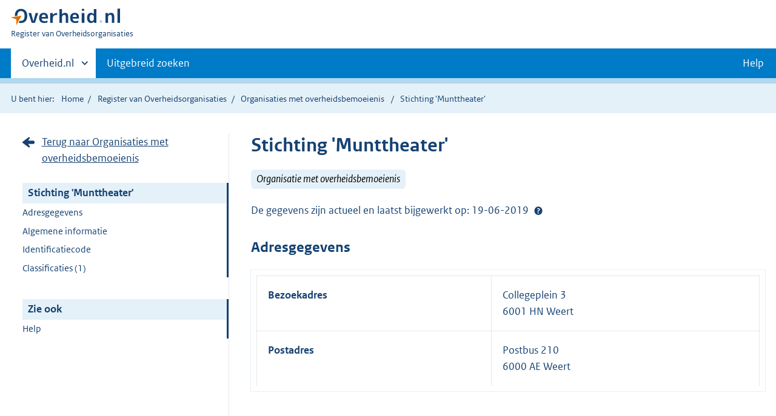

--- FILE ---
content_type: text/html;charset=UTF-8
request_url: https://organisaties.overheid.nl/27909639/Stichting_Munttheater
body_size: 6995
content:
<!DOCTYPE html>
<html lang="nl" prefix="og: https://ogp.me/ns#">
<head>
	
	<title>Contactgegevens Stichting &#39;Munttheater&#39; | Overheid.nl</title>
	<meta property="og:title" content="Contactgegevens Stichting &#39;Munttheater&#39; | Overheid.nl"/>
	<meta content="Register van Overheidsorganisaties" property="og:site_name"/>
	<meta
		content="Het Register van Overheidsorganisaties bevat de namen, adressen en andere contactgegevens van de Nederlandse overheidsorganisaties. Ook de persoonsgegevens van (voornamelijk) leidinggevende personen binnen de Nederlandse overheid zijn opgenomen."
		property="og:description"
	/>
	<meta property="og:url" content="https://organisaties.overheid.nl/27909639/Stichting_Munttheater"/>
	<meta property="og:image" content="https://organisaties.overheid.nl/27909639/Stichting_Munttheaterstatic/onl/images/Register_van_Overheidsorganisaties_1200x630.png"/>
	<meta content="article" property="og:type"/>
	<meta property="og:article:modified_time" content="2019-06-19T09:06:34Z"/>
	
	
		
		<meta charset="UTF-8">
		<meta content="IE=edge" http-equiv="X-UA-Compatible">
		<meta content="width=device-width,initial-scale=1" name="viewport">
		<script>
			document.documentElement.className = 'has-js';
		</script>

		<link rel="stylesheet" href="/static/onl/css/kpm/index.css" type="text/css">
		<link rel="stylesheet" href="/static/onl/css/main.css" title="complib main">
		<link rel="stylesheet" href="/static/onl/css/print.css">
		<link rel="stylesheet" href="/static/onl/css/rio.css">
		<link rel="shortcut icon" href="/static/onl/images/favicon.ico" type="image/vnd.microsoft.icon">

		
			<meta name="DCTERMS.identifier" content="https://organisaties.overheid.nl/27909639/Stichting_Munttheater">
		
		<meta name="DCTERMS.title" content="Contactgegevens Stichting &#39;Munttheater&#39; | Overheid.nl">
		<meta content="overzichtspagina" name="DCTERMS.type">
		<meta
			content="Het Register van Overheidsorganisaties bevat de namen, adressen en andere contactgegevens van de Nederlandse overheidsorganisaties. Ook de persoonsgegevens van (voornamelijk) leidinggevende personen binnen de Nederlandse overheid zijn opgenomen."
			name="DCTERMS.description"
		>
		<meta content="nl-NL" name="DCTERMS.language">
		<meta content="Ministerie van Binnenlandse Zaken en Koninkrijksrelaties" name="DCTERMS.authority">
		<meta content="Ministerie van Binnenlandse Zaken en Koninkrijksrelaties" name="DCTERMS.creator">
		
			<meta name="DCTERMS.modified" title="XSD.dateTime" content="2019-06-19T09:06:34Z">
		
		
			<meta name="DCTERMS.temporal" title="DCTERMS.Period" content="start=18-06-2019;">
		
		<meta content="Nederland" name="DCTERMS.spatial">
		<meta content="CC0 1.0 Universal" name="DCTERMS.rights">
		
	

	
	

</head>

<body>

	
	
	
	
		<script>
			(function (window, document, dataLayerName, id) {
				window[dataLayerName] = window[dataLayerName] || [], window[dataLayerName].push({
					start: (new Date).getTime(),
					event: "stg.start"
				});
				var scripts = document.getElementsByTagName('script')[0], tags = document.createElement('script');

				function stgCreateCookie(a, b, c) {
					var d = "";
					if (c) {
						var e = new Date;
						e.setTime(e.getTime() + 24 * c * 60 * 60 * 1e3), d = "; expires=" + e.toUTCString()
					}
					document.cookie = a + "=" + b + d + "; path=/"
				}

				var isStgDebug = (window.location.href.match("stg_debug") || document.cookie.match("stg_debug")) && !window.location.href.match("stg_disable_debug");
				stgCreateCookie("stg_debug", isStgDebug ? 1 : "", isStgDebug ? 14 : -1);
				var qP = [];
				dataLayerName !== "dataLayer" && qP.push("data_layer_name=" + dataLayerName), isStgDebug && qP.push("stg_debug");
				var qPString = qP.length > 0 ? ("?" + qP.join("&")) : "";
				tags.async = !0, tags.src = "https://koop.piwik.pro/containers/" + id + ".js" + qPString, scripts.parentNode.insertBefore(tags, scripts);
				!function (a, n, i) {
					a[n] = a[n] || {};
					for (var c = 0; c < i.length; c++) !function (i) {
						a[n][i] = a[n][i] || {}, a[n][i].api = a[n][i].api || function () {
							var a = [].slice.call(arguments, 0);
							"string" == typeof a[0] && window[dataLayerName].push({
								event: n + "." + i + ":" + a[0],
								parameters: [].slice.call(arguments, 1)
							})
						}
					}(i[c])
				}(window, "ppms", ["tm", "cm"]);
			})(window, document, 'dataLayer', '1a96e6f9-01b9-4565-8580-046a1491ea57');
		</script>
	



<div class="skiplinks">
	<a href="#content">Direct naar de inhoud</a>
</div>
<header class="header">
	<div class="header__start">
		<div class="container">
			<button
				aria-controls="nav" aria-expanded="false" class="hidden-desktop button button--icon-hamburger"
				data-handler="toggle-nav" type="button"
			>Menu
			</button>
			<div class="logo ">
				<a href="https://www.overheid.nl/"><img
					alt="Logo Overheid.nl, ga naar de startpagina"
					height="28" src="/static/onl/images/logo.svg"
					width="180"
				></a>
				<p class="logo__you-are-here"><span class="visually-hidden">U bent nu hier: </span>
					<span>Register van Overheidsorganisaties</span>
				</p>
			</div>
		</div>
	</div>

	<nav class="header__nav header__nav--closed" id="nav">
		<h2 class="visually-hidden">Primaire navigatie</h2>
		<div class="container">
			<ul class="header__primary-nav list list--unstyled">
				<li class="hidden-mobile"><a
					data-decorator="init-toggle-other-sites" data-handler="toggle-other-sites"
					href="#other-sites"
				><span class="visually-hidden">Andere sites binnen </span>Overheid.nl</a>
				</li>
				
					<li><a class="" href="https://www.overheid.nl/zoeken/contactgegevens-overheden-uitgebreid/">Uitgebreid zoeken</a></li>
				
				<li><a class="button secondary" role="button" href="https://www.overheid.nl/help/overheidsorganisaties">Help</a></li>
			</ul>

			<a
				class="hidden-desktop" data-decorator="init-toggle-other-sites" data-handler="toggle-other-sites"
				href="#other-sites"
			><span class="visually-hidden">Andere sites binnen </span>Overheid.nl</a>
		</div>
	</nav>
</header>

<div class="header__more" id="other-sites">
	<div class="container columns">
		<div>
			<h2>Berichten over uw buurt</h2>
			<p>Zoals vergunningen, bouwplannen en lokale regelgeving.</p>
			<ul class="list list--linked">
				<li><a href="https://overheid.nl/berichten-over-uw-buurt/rondom-uw-woonadres">Rondom uw woonadres</a></li>
				<li><a href="https://overheid.nl/berichten-over-uw-buurt">Rondom een zelfgekozen adres</a></li>
			</ul>
		</div>
		<div>
			<h2>Dienstverlening</h2>
			<p>Zoals belastingen, uitkeringen en subsidies.</p>
			<ul class="list list--linked">
				<li><a href="https://www.overheid.nl/dienstverlening">Naar dienstverlening</a></li>
			</ul>
		</div>
		<div>
			<h2>Beleid &amp; regelgeving</h2>
			<p>Officiële publicaties van de overheid.</p>
			<ul class="list list--linked">
				<li><a href="https://www.overheid.nl/beleid-en-regelgeving">Naar beleid &amp; regelgeving</a></li>
			</ul>
		</div>
		<div>
			<h2>Contactgegevens overheden</h2>
			<p>Adressen en contactpersonen van overheidsorganisaties.</p>
			<ul class="list list--linked">
				<li><a href="/">Naar overheidsorganisaties</a></li>
			</ul>
		</div>
	</div>
</div>


	<div class="row row--page-opener">
		<div class="container">
			<div class="breadcrumb">
				
	<p>U bent hier:</p>
	<ol>
		<li><a href="https://www.overheid.nl/">Home</a></li>
		<li><a href="/">Register van Overheidsorganisaties</a></li>
		
			
			
				
				<li>
					<a
						href="/Organisaties_met_overheidsbemoeienis"
					>Organisaties met overheidsbemoeienis</a>
				</li>
				
			
		
		
		
			<li>Stichting &#39;Munttheater&#39;</li>
		
		
	</ol>

			</div>
		</div>
	</div>



<div data-decorator="init-scroll-chapter" role="main" class="container columns columns--sticky-sidebar row">
	<div
		class="columns--sticky-sidebar__sidebar" data-decorator="stick-sidebar add-mobile-foldability"
		data-roo-element="organisation-sidebar"
		id="toggleable-1"
	>
		<div>
			<p>
				
					<a
						class="icon--backlink"
						href="/Organisaties_met_overheidsbemoeienis/"
					>Terug naar Organisaties met overheidsbemoeienis</a>
				
			</p>
			<ul class="nav-sub">
				<li class="nav-sub__item is-active">
					<a aria-current="page" class="nav-sub__link is-active" href="#">
						
							Stichting &#39;Munttheater&#39;
						
						
						
		
			
		
	
					</a>
					<ul class="nav-sub__sub">
						
							
								
									<li class="nav-sub__sub-item"><a
										class="nav-sub__sub-link" href="#adresgegevens" data-roo-selector="nav-adresgegevens"
									>Adresgegevens</a></li>
								
							
						
						
						
							
								
							
						
						
						
							
							
							
							
							
							
							
						
						
							
						
						
							<li class="nav-sub__sub-item"><a
								class="nav-sub__sub-link" href="#algemeen-organisatie" data-roo-selector="nav-algemene-informatie"
							>Algemene informatie</a></li>
						
						
						
							
						
						
							
						
						
							
						
						
							
								
							
						
						
						
							
								
									
								
							
							
							
							
							
							
							
							
							
							
							
								
									<li class="nav-sub__sub-item">
										<a
											class="nav-sub__sub-link"
											href="#identificatiecode" data-roo-selector="nav-identificatiecode"
										>
											Identificatiecode
										</a>
									</li>
								
							
							
							
								<li class="nav-sub__sub-item">
									<a
										class="nav-sub__sub-link" href="#classificaties" data-roo-selector="nav-classificaties"
									>Classificaties
										(1)
									</a>
								</li>
							
						

						
							
								
									
								
								
							
							
						
					</ul>
				</li>
			</ul>
			<ul class="nav-sub">
				<li class="nav-sub__item is-active">
					<div aria-current="page" class="nav-sub__link is-active">Zie ook</div>
					<ul class="nav-sub__sub">
						
							
							
								<li class="nav-sub__sub-item">
									<a
										class="nav-sub__sub-link" href="https://www.overheid.nl/help/overheidsorganisaties"
									>Help</a>
								</li>
							
						
					</ul>
				</li>
			</ul>
		</div>
	</div>

	<div
		data-roo-element="organisation-content" role="main" class="content content--publication"
	>
		
		<h1 data-roo-element="element-naam-en-afkorting">
			
				Stichting &#39;Munttheater&#39;
			
			
			
		
			
		
	
		</h1>
		<p>
			
				
					<span class="label label--info label--large label--italic">Organisatie met overheidsbemoeienis</span>
				
			
			
		</p>
		

		
			<p data-roo-element="status-gegevens">
				
						<span data-roo-element="element-active-from-till">
							
		
			
				
				
					
				
			
			
		
	
						</span>
				
			</p>
		

		

		
			<p data-roo-element="status-gegevens">
				
					De gegevens zijn actueel en laatst bijgewerkt op: 19-06-2019
					<span class="tooltip " data-decorator="tooltip">
							<button
								aria-describedby="status" aria-expanded="false" aria-label="Help?"
								class="tooltip__trigger"
								id="1"
							>Help?</button>
							<span class="tooltip__content" id="status" role="tooltip">Op 19-06-2019 is door de organisatie aangegeven dat de gegevens correct zijn. De laatste wijziging is op 19-06-2019 doorgevoerd.</span>
						</span>
					<br>
				
			</p>
			
		
		

		
			
				
					<section class="section-chapter js-scrollSection" id="adresgegevens">
						<h2>Adresgegevens</h2>
						<table class="table__data-overview">
							<div>
    
        <tr>
            <th scope="row">Bezoekadres</th>
            
		<td data-before="Adres">
			
			
			
			
			
				Collegeplein 3
				<br>
			
			
				
				
					
						6001 HN Weert
						<br>
					
				
			
			
			
		</td>
	
        </tr>
    
        <tr>
            <th scope="row">Postadres</th>
            
		<td data-before="Adres">
			
			
			
				Postbus 210
				<br>
			
			
			
			
				
				
					
						6000 AE Weert
						<br>
					
				
			
			
			
		</td>
	
        </tr>
    
    <tr>
        
    </tr>
</div>
						</table>
					</section>
				
			
			
				
			
			
		

		
			
			
			
			
			
			
		

		

		
			
				<section class="section-chapter js-scrollSection" id="algemeen-organisatie">
					<h2>Algemene informatie</h2>
					<table class="table__data-overview" data-roo-element="element-algemene-informatie">
						<tr>
							<th scope="row">Alternatieve naam</th>
							<td data-before="Alternatieve naam">
								Munttheater
							</td>
						</tr>
						
						
						<tr>
							<th scope="row">Rechtsvorm</th>
							<td data-before="Rechtsvorm">Privaatrechtelijk - Stichting</td>
						</tr>
						
							<th scope="row">Relatie met ministerie</th>
							<td
								data-before="Relatie met ministerie"
							>
		<a
			href="/9632/Binnenlandse_Zaken_en_Koninkrijksrelaties/"
		>
			Binnenlandse Zaken en Koninkrijksrelaties
		</a>
	</td>
						
						
					</table>
				</section>
			
		

		
			
		

		
			
		

		
			
		

		
			
		

		
			
				
			
		
		
	
		
	

		
		
			
				
					
				
			
		
		
			
		
		
			
		
		
			
		
		
			
		
		
			
		
		
			
		
		
			

			
		

		
			

			
				<section
					class="section-chapter js-scrollSection" id="identificatiecode" data-roo-element="element-identificatiecode"
				>
					<h2>Identificatiecodes</h2>
					<table class="table__data-overview">
						
						
						<tr>
							<th scope="row">KVK-nummer</th>
							<td data-before="KvK-nummer">41066057</td>
						</tr>
						
						
						
					</table>
				</section>
			

			

			
				<section class="section-chapter js-scrollSection" id="classificaties">
					<h2>Classificaties
						(1)
					</h2>
					<table class="table__data-overview" data-roo-element="element-classificaties">
						<thead>
						<tr>
							<th scope="col">Geldigheid</th>
							<th scope="col">Classificatie</th>
							<th scope="col">Grondslag(en)</th>
						</tr>
						</thead>
						<tr>
							<td data-before="Geldigheid">
								
		
			Geldig
		
		
	
							</td>
							<td data-before="Classificatie">
								
									
										<b>
											<a href="https://www.topinkomens.nl/voor-wnt-instellingen/wnt-register">
												WNT-instelling
											</a>
										</b>
									
									
								
								
									Deze organisatie valt onder de Wet normering topinkomens (WNT).
								
								
							</td>
							<td data-before="Grondslag(en)">
								
									<a href="http://wetten.overheid.nl/jci1.3:c:BWBR0032249&amp;paragraaf=1&amp;artikel=1.3&amp;lid=1">
										Subsidie (Artikel 1.3, lid 1c, WNT)
										
									</a>
								
								
							</td>
						</tr>
					</table>
				</section>
			
		

		
			

			
				
	<section
		class="section-chapter js-scrollSection" id="correctieformulier-other-types" data-roo-element="correctieformulier-other-types"
	>
		<h2>Correctie doorgeven</h2>
		<p>
			Klopt de informatie op deze pagina volgens u niet? Verbeteringen en aanvullingen kunt u
			doorgeven via het <a href="https://organisaties.overheid.nl/27909639/correctie-formulier">correctieformulier</a>.
			
		</p>
	</section>

			
		
		
	
		<div
			class="form-conditionals__responds js-form-conditionals__responds" id="feedbackReaction"
			style="display:none"
		>
			<h2 class="form-conditionals__heading">Bedankt voor uw reactie</h2>
			<p>We gebruiken uw feedback ter verbetering van onze dienstverlening.</p>
		</div>
		<div class="form-conditionals" data-decorator="init-form-conditionals" id="feedbackForm" style="display:block">
			<form
				accept-charset="utf-8" id="feedbackform-1" method="post"
				action="/feedbackformpositive"
			>
				<fieldset
					class="form-conditionals__citem form-conditionals__citem js-form-conditionals__citem" id="citem-1"
				>
					<legend>Deel uw feedback</legend>
					
						<input name="organisatietype" type="hidden" value="Organisatie met overheidsbemoeienis">
					
					<div class="form-conditionals__container form-conditionals__container--flex">
						<p>Was dit de informatie die u zocht?</p>
						<div class="form__row">
							<button
								class="button-icon button-icon--thumb-up" data-linkedto="" data-triggerLastStep=""
								data-triggeresponds="false" id="send-feedback-1"
							>Ja
							</button>
							<button
								class="button-icon button-icon--thumb-down js-button-next" data-linkedto="2"
								data-triggerLastStep="true" data-triggeresponds="" id="click-feedback-2"
							>Nee
							</button>
						</div>
					</div>
					<div class="form__row hidden-desktop hidden-mobile">
						<textarea name="goalkeeper" placeholder="Wat is 1+1?"></textarea>
					</div>
				</fieldset>
			</form>
			<form
				accept-charset="utf-8" id="feedbackform-2" method="post"
				action="/feedbackformnegative"
			>
				<fieldset
					class="form-conditionals__citem form-conditionals__citem js-form-conditionals__citem" id="citem-2"
				>
					<legend>Waar bent u precies naar op zoek?</legend>
					
						<input name="organisatietype" type="hidden" value="Organisatie met overheidsbemoeienis">
					
					<p>Wat kunnen wij verbeteren?</p>
					<div class="form__row">
						<textarea
							name="feedback"
							placeholder="Beschrijf de verbeterpunten. Voeg geen persoonsgegevens toe. U ontvangt géén reactie op uw feedback."
						></textarea>
					</div>
					<div class="form__row hidden-desktop hidden-mobile">
						<textarea name="goalkeeper" placeholder="Wat is 1+1?"></textarea>
					</div>
				</fieldset>
				<div class="js-form-conditionals__submitcontainer" hidden>
					<button class="button button--primary" id="send-feedback-2" type="submit">Verstuur feedback</button>
				</div>
			</form>
		</div>
	

	</div>
</div>
<div class="container" id="content" role="main"></div>

<div class="footer row--footer" role="contentinfo">
	<div class="container columns">
		<div>
			<ul class="list list--linked">
				<li class="first"><a href="https://www.overheid.nl/over-deze-site">Over deze website</a></li>
				<li class=""><a href="https://www.overheid.nl/contact">Contact</a></li>
				<li class=""><a href="https://www.overheid.nl/english">English</a></li>
				<li class=""><a href="https://www.overheid.nl/help">Help</a></li>
				<li class="last"><a href="https://www.overheid.nl/help/zoeken">Zoeken</a></li>
			</ul>
		</div>
		<div>
			<ul class="list list--linked">
				<li class="first"><a href="https://www.overheid.nl/informatie-hergebruiken">Informatie hergebruiken</a>
				</li>
				<li class=""><a href="https://www.overheid.nl/privacy-statement">Privacy en cookies</a></li>
				<li class=""><a href="https://www.overheid.nl/toegankelijkheid">Toegankelijkheid</a></li>
				<li class="last"><a href="https://www.overheid.nl/sitemap">Sitemap</a></li>
			</ul>
		</div>
		<div>
			<ul class="list list--linked">
				<li class="first"><a href="https://data.overheid.nl/" rel="external">Open data</a></li>
				<li class=""><a href="https://linkeddata.overheid.nl" rel="external">Linked Data Overheid</a></li>
				<li class="last"><a href="https://puc.overheid.nl/" rel="external">PUC Open Data</a></li>
			</ul>
		</div>
		<div>
			<ul class="list--linked">
				<li class="first"><a href="https://mijn.overheid.nl/" rel="external">MijnOverheid.nl</a></li>
				<li><a href="https://www.rijksoverheid.nl/">Rijksoverheid.nl</a></li>
				<li><a href="https://ondernemersplein.kvk.nl/">Ondernemersplein</a></li>
				<li class="last"><a href="https://www.werkenbijdeoverheid.nl/">Werkenbijdeoverheid.nl</a></li>
			</ul>
		</div>
	</div>
</div>

<script src="/static/onl/js/main.js"></script>

	
	
	
	<script>
		var kpmLocations = ;
		var baseUrl = null;
		var gemeenteLaagTonen = false; // boolean from the model
		var entiteitLocations = kpmLocations["locations"];
		var entiteitCenter = kpmLocations["center"];

		var customLookupApis = [{url: baseUrl + '/regio', type: 'regio' }];
		if (gemeenteLaagTonen) {
			customLookupApis.push({url: baseUrl + '/gemeente', type: 'gemeente'});
			entiteitLocations.push(...kpmLocations["locationsGemeenteLaag"]);
		}

		var openKaartPrikModule = function () {
			kaartprikmodule.bootstrapKpm({
				debug: false,
				mount_element: document.getElementById("kmapp"),
				locations: entiteitLocations,
				options: {
					customLookupApis: customLookupApis,
					allow_hover: true,
					allow_click: true,
					ctrl_zoom: true,
					mode: "geoview",
					class: "kaartprikmodule-overlay",
					location_types: ["provincie", "gemeente", "waterschap", "adres", "punt"],
					center: entiteitCenter,
					controls: ["base-layer", "center", "fullscreen", "zoom", "print"],
					layers: {
						bgtachtergrondkaart: {enabled: false}
					},
					minzoom: 7,
					maxzoom: 19,
					nonce: "default-src 'self' *.s15m.nl;"
				}
			});
		};

		// fire the map initialisation when the whole page has finished loading
		window.addEventListener('load', openKaartPrikModule);

	</script>


	<script async defer src="/static/onl/js/feedback-entiteit.js" type="text/javascript"></script>

</body>

</html>
